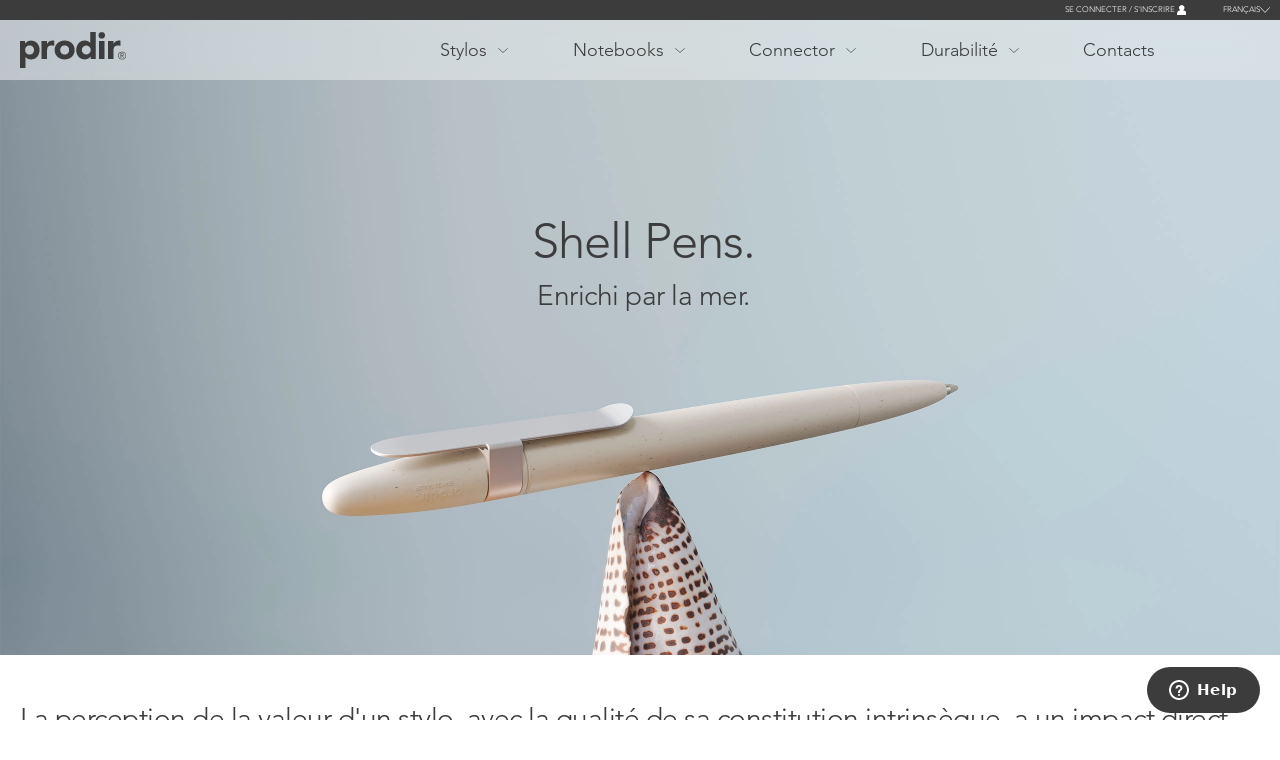

--- FILE ---
content_type: text/html; charset=UTF-8
request_url: https://www.prodir.com/fr/stylos/shell-pens
body_size: 10712
content:
<!DOCTYPE html>
<html lang="fr" dir="ltr" prefix="content: http://purl.org/rss/1.0/modules/content/  dc: http://purl.org/dc/terms/  foaf: http://xmlns.com/foaf/0.1/  og: http://ogp.me/ns#  rdfs: http://www.w3.org/2000/01/rdf-schema#  schema: http://schema.org/  sioc: http://rdfs.org/sioc/ns#  sioct: http://rdfs.org/sioc/types#  skos: http://www.w3.org/2004/02/skos/core#  xsd: http://www.w3.org/2001/XMLSchema# ">
  <head>
    <meta charset="utf-8" />
<noscript><style>form.antibot * :not(.antibot-message) { display: none !important; }</style>
</noscript><script async src="https://www.googletagmanager.com/gtag/js?id=UA-0000000-11"></script>
<script>window.dataLayer = window.dataLayer || [];function gtag(){dataLayer.push(arguments)};gtag("js", new Date());gtag("set", "developer_id.dMDhkMT", true);gtag("config", "UA-0000000-11", {"groups":"default","anonymize_ip":true,"page_placeholder":"PLACEHOLDER_page_path","allow_ad_personalization_signals":false});</script>
<meta name="description" content="Le stylo personnalisable DS5 Shell agrafe vous est produit avec un corps en plastique enrichi de coquillages recyclés." />
<link rel="canonical" href="https://www.prodir.com/fr/stylos/shell-pens" />
<meta name="Generator" content="Drupal 10 (https://www.drupal.org)" />
<meta name="MobileOptimized" content="width" />
<meta name="HandheldFriendly" content="true" />
<meta name="viewport" content="width=device-width, initial-scale=1.0" />
<link rel="icon" href="/themes/custom/prodir/favicon.ico" type="image/vnd.microsoft.icon" />
<link rel="alternate" hreflang="en" href="https://www.prodir.com/en/pens/shell-pens" />
<link rel="alternate" hreflang="de" href="https://www.prodir.com/de/schreibgerate/shell-pens" />
<link rel="alternate" hreflang="fr" href="https://www.prodir.com/fr/stylos/shell-pens" />
<link rel="alternate" hreflang="it" href="https://www.prodir.com/it/penne/shell-pens" />
<link rel="alternate" hreflang="es" href="https://www.prodir.com/es/boligrafos/shell-pens" />
<link rel="alternate" hreflang="ru" href="https://www.prodir.com/ru/pens/shell-pens" />

    <title>Stylos Shell - Stylos personnalisés de grande qualité - Prodir</title>
    <link rel="stylesheet" media="all" href="/sites/default/files/css/css_8K17cLmO0VOaePViBMCCKQj0XmvJZrh8pmVx0Ku1thk.css?delta=0&amp;language=fr&amp;theme=prodir&amp;include=eJw9yEEOgDAIBMAP1fImENI2QUtYOfh7b85xgpNHckyQZgV7j3963VHiC9O0RW5dScO3sB8n0PDisYuEYR_YLht2" />
<link rel="stylesheet" media="all" href="/sites/default/files/css/css_exW41xPEKyXJtksQVgDUiJAdMXrTCw-Ia1OJCFNiCA8.css?delta=1&amp;language=fr&amp;theme=prodir&amp;include=eJw9yEEOgDAIBMAP1fImENI2QUtYOfh7b85xgpNHckyQZgV7j3963VHiC9O0RW5dScO3sB8n0PDisYuEYR_YLht2" />
<link rel="stylesheet" media="all" href="//cdn.jsdelivr.net/npm/slick-carousel@1.8.1/slick/slick.css" />
<link rel="stylesheet" media="all" href="/sites/default/files/css/css__1v-_2SZsBvXZ0d4_23tNXsBiKbnbVFr4yNxapOEXcM.css?delta=3&amp;language=fr&amp;theme=prodir&amp;include=eJw9yEEOgDAIBMAP1fImENI2QUtYOfh7b85xgpNHckyQZgV7j3963VHiC9O0RW5dScO3sB8n0PDisYuEYR_YLht2" />

    
  	<meta http-equiv="X-UA-Compatible" content="IE=edge">
    <meta name="theme-color" content="#3c3c3c">
    <meta name="msapplication-navbutton-color" content="#3c3c3c">
    <meta name="apple-mobile-web-app-capable" content="yes">
    <meta name="apple-mobile-web-app-status-bar-style" content="black-translucent">
    <meta name="referrer" content="no-referrer-when-downgrade">
    <meta name="google" content="notranslate" />

    <!-- Google Tag Manager -->
    <script type="text/javascript">(function(w,d,s,l,i){w[l]=w[l]||[];w[l].push({'gtm.start':
          new Date().getTime(),event:'gtm.js'});var f=d.getElementsByTagName(s)[0],
        j=d.createElement(s),dl=l!='dataLayer'?'&l='+l:'';j.async=true;j.src=
        'https://www.googletagmanager.com/gtm.js?id='+i+dl;f.parentNode.insertBefore(j,f);
      })(window,document,'script','dataLayer','GTM-NVKCFFK');</script>
    <!-- End Google Tag Manager -->

 </head>
    <body class="url-stylos-shell-pens node-22241 page_immagine_testata page_col_title_scuro lang-fr body_preload user-not-logged path-node type-page" id="body_prodir">
         <a href="#main-content" class="visually-hidden focusable">
      Aller au contenu principal
    </a>
    
      <div class="dialog-off-canvas-main-canvas" data-off-canvas-main-canvas>
    <div class="barra_messaggi">  <div class="row region_messages">
    <div data-drupal-messages-fallback class="hidden"></div>

  </div>
</div><div class="barra_container">
	<header role="banner" class="barra_header">
		<div class="barra_login">  <div class="row region_login">
    <div id="block-loginblock" class="barra_login_register">
  
    
      
            <div><p><a href="/fr/user/register">Se connecter / s'inscrire</a></p></div>
      
  </div>
<div class="language-switcher-language-url blocco_lingue_fixed" id="block-languageswitcher-2" role="navigation">
  
    
      <ul class="links"><li hreflang="en" data-drupal-link-system-path="node/22241" class="en"><a href="/en/pens/shell-pens" class="language-link" hreflang="en" data-drupal-link-system-path="node/22241">English</a></li><li hreflang="de" data-drupal-link-system-path="node/22241" class="de"><a href="/de/schreibgerate/shell-pens" class="language-link" hreflang="de" data-drupal-link-system-path="node/22241">Deutsch</a></li><li hreflang="fr" data-drupal-link-system-path="node/22241" class="fr is-active" aria-current="page"><a href="/fr/stylos/shell-pens" class="language-link is-active" hreflang="fr" data-drupal-link-system-path="node/22241" aria-current="page">Français</a></li><li hreflang="it" data-drupal-link-system-path="node/22241" class="it"><a href="/it/penne/shell-pens" class="language-link" hreflang="it" data-drupal-link-system-path="node/22241">Italiano</a></li><li hreflang="es" data-drupal-link-system-path="node/22241" class="es"><a href="/es/boligrafos/shell-pens" class="language-link" hreflang="es" data-drupal-link-system-path="node/22241">Español</a></li><li hreflang="ru" data-drupal-link-system-path="node/22241" class="ru"><a href="/ru/pens/shell-pens" class="language-link" hreflang="ru" data-drupal-link-system-path="node/22241">Русский</a></li></ul>
  </div>
<div class="language-switcher-language-url blocco_lingue" id="block-languageswitcher" role="navigation">
  
    
      <ul class="links"><li hreflang="en" data-drupal-link-system-path="node/22241" class="en"><a href="/en/pens/shell-pens" class="language-link" hreflang="en" data-drupal-link-system-path="node/22241">English</a></li><li hreflang="de" data-drupal-link-system-path="node/22241" class="de"><a href="/de/schreibgerate/shell-pens" class="language-link" hreflang="de" data-drupal-link-system-path="node/22241">Deutsch</a></li><li hreflang="fr" data-drupal-link-system-path="node/22241" class="fr is-active" aria-current="page"><a href="/fr/stylos/shell-pens" class="language-link is-active" hreflang="fr" data-drupal-link-system-path="node/22241" aria-current="page">Français</a></li><li hreflang="it" data-drupal-link-system-path="node/22241" class="it"><a href="/it/penne/shell-pens" class="language-link" hreflang="it" data-drupal-link-system-path="node/22241">Italiano</a></li><li hreflang="es" data-drupal-link-system-path="node/22241" class="es"><a href="/es/boligrafos/shell-pens" class="language-link" hreflang="es" data-drupal-link-system-path="node/22241">Español</a></li><li hreflang="ru" data-drupal-link-system-path="node/22241" class="ru"><a href="/ru/pens/shell-pens" class="language-link" hreflang="ru" data-drupal-link-system-path="node/22241">Русский</a></li></ul>
  </div>

  </div>
</div>
		<div class="barra_menu">  <div class="row region_menu">
    <div id="block-prodir-branding" class="blocco_logo col-4">
  
    
  <div class="responsive_hamburger"><div id="nav-icon2"><span></span><span></span><span></span><span></span><span></span><span></span></div></div>
      <a href="/fr" rel="home">
      <img src="/themes/custom/prodir/images/logo.svg" alt="Accueil" />
    </a>
      
</div>
<nav role="navigation" aria-labelledby="block-prodir-main-menu-menu" id="block-prodir-main-menu" class="blocco_menu col-7">
            
  <h2 class="visually-hidden" id="block-prodir-main-menu-menu">Main navigation</h2>
  

        
              <ul>
              <li>
        <span rel="menu_voce_pens" class="menu_voce menu_voce_pens">Stylos</span>
              </li>
          <li>
        <span rel="menu_voce_notebook" class="menu_voce menu_voce_notebook">Notebooks</span>
              </li>
          <li>
        <span rel="menu_voce_connector" class="menu_voce menu_voce_connector">Connector</span>
              </li>
          <li>
        <span rel="menu_voce_sustainability" class="menu_voce menu_voce_sustainability">Durabilité</span>
              </li>
          <li>
        <a href="/fr/contacts" rel="menu_voce_swissmade" class="menu_voce_swissmade" data-drupal-link-system-path="node/13">Contacts</a>
              </li>
        </ul>
  


  </nav>

  </div>
</div>
		<div class="barra_megamenu">  <div class="row region_megamenu">
    <div id="block-megamenupenne" class="megamenu_blocco megamenu_menu_voce_pens">
  
    
      
      <div class="mm_singola_riga">
              <div>  <div class="paragraph--id--1 paragraph paragraph--type--megamenu-singola-riga paragraph--view-mode--default">
          
<div  class="mm_colonna_sx col-2">
    
            <div class="mm_titolo mm_titolo_1">Stylos</div>
      
      <div class="mm_bottone mm_bottone_1">
              <div><a href="/fr/stylos" class="mm_bottone_scuro">Collection</a></div>
              <div><a href="https://configurator.prodir.com/" class="mm_bottone">Configurateur</a></div>
          </div>
  
  </div>
      <div class="mm_para_singola_riga col-10 mm_para_singola_riga_1">
              <div>  <div class="paragraph--id--4 paragraph paragraph--type--megamenu-linea paragraph--view-mode--default">
          
<div  class="col-2 col-2-megamenu">
    
            <div class="mm_titolo mm_titolo_4">Modèles DS</div>
      
            <div class="mm_testo"><p>L'original. Intemporel, délicat et fonctionnel.</p></div>
      
  </div>
      <div class="mm_flex_penne col-10 col-10-megamenu mm_flex_penne_4">
              <div>  <div class="paragraph--id--1038 paragraph paragraph--type--megamenu-penna paragraph--view-mode--default">
          
            <div class="mm_para_img">  <img loading="lazy" src="/sites/default/files/2024-01/DS11.svg" alt="" typeof="foaf:Image" />

</div>
      
            <div class="mm_testo mm_testo_href"><a href="/fr/stylos/ds11/apercu">DS11</a></div>
      
      </div>
</div>
              <div>  <div class="paragraph--id--774 paragraph paragraph--type--megamenu-penna paragraph--view-mode--default">
          
            <div class="mm_para_img">  <img loading="lazy" src="/sites/default/files/2022-01/DS8%20True%20Biotic.svg" alt="" typeof="foaf:Image" />

</div>
      
            <div class="mm_testo mm_testo_href"><a href="/fr/stylos/ds8-true-biotic/apercu">DS8|||True Biotic</a></div>
      
      </div>
</div>
              <div>  <div class="paragraph--id--25 paragraph paragraph--type--megamenu-penna paragraph--view-mode--default">
          
            <div class="mm_para_img">  <img loading="lazy" src="/sites/default/files/2021-02/DS8%20Metal%20clip.svg" alt="" typeof="foaf:Image" />

</div>
      
            <div class="mm_testo mm_testo_href"><a href="/fr/stylos/ds8-metal-clip/apercu">DS8|||Metal Clip</a></div>
      
      </div>
</div>
              <div>  <div class="paragraph--id--24 paragraph paragraph--type--megamenu-penna paragraph--view-mode--default">
          
            <div class="mm_para_img">  <img loading="lazy" src="/sites/default/files/2021-02/DS8.svg" alt="" typeof="foaf:Image" />

</div>
      
            <div class="mm_testo mm_testo_href"><a href="/fr/stylos/ds8/apercu">DS8</a></div>
      
      </div>
</div>
              <div>  <div class="paragraph--id--828 paragraph paragraph--type--megamenu-penna paragraph--view-mode--default">
          
            <div class="mm_para_img">  <img loading="lazy" src="/sites/default/files/2023-01/DS6%20S.svg" alt="" typeof="foaf:Image" />

</div>
      
            <div class="mm_testo mm_testo_href"><a href="/fr/stylos/ds6-s/apercu">DS6 S</a></div>
      
      </div>
</div>
              <div>  <div class="paragraph--id--775 paragraph paragraph--type--megamenu-penna paragraph--view-mode--default">
          
            <div class="mm_para_img">  <img loading="lazy" src="/sites/default/files/2022-01/DS5%20Metal%20Clip.svg" alt="" typeof="foaf:Image" />

</div>
      
            <div class="mm_testo mm_testo_href"><a href="/fr/stylos/ds5-metal-clip/apercu">DS5|||Metal Clip</a></div>
      
      </div>
</div>
              <div>  <div class="paragraph--id--22 paragraph paragraph--type--megamenu-penna paragraph--view-mode--default">
          
            <div class="mm_para_img">  <img loading="lazy" src="/sites/default/files/2021-02/DS5.svg" alt="" typeof="foaf:Image" />

</div>
      
            <div class="mm_testo mm_testo_href"><a href="/fr/stylos/ds5/apercu">DS5</a></div>
      
      </div>
</div>
              <div>  <div class="paragraph--id--21 paragraph paragraph--type--megamenu-penna paragraph--view-mode--default">
          
            <div class="mm_para_img">  <img loading="lazy" src="/sites/default/files/2021-02/DS4.svg" alt="" typeof="foaf:Image" />

</div>
      
            <div class="mm_testo mm_testo_href"><a href="/fr/stylos/ds4/apercu">DS4</a></div>
      
      </div>
</div>
              <div>  <div class="paragraph--id--19 paragraph paragraph--type--megamenu-penna paragraph--view-mode--default">
          
            <div class="mm_para_img">  <img loading="lazy" src="/sites/default/files/2021-02/DS3%20Biotic.svg" alt="" typeof="foaf:Image" />

</div>
      
            <div class="mm_testo mm_testo_href"><a href="/fr/stylos/ds3-biotic/apercu">DS3|||Biotic</a></div>
      
      </div>
</div>
              <div>  <div class="paragraph--id--18 paragraph paragraph--type--megamenu-penna paragraph--view-mode--default">
          
            <div class="mm_para_img">  <img loading="lazy" src="/sites/default/files/2021-02/DS3.svg" alt="" typeof="foaf:Image" />

</div>
      
            <div class="mm_testo mm_testo_href"><a href="/fr/stylos/ds3/apercu">DS3</a></div>
      
      </div>
</div>
              <div>  <div class="paragraph--id--3 paragraph paragraph--type--megamenu-penna paragraph--view-mode--default">
          
            <div class="mm_para_img">  <img loading="lazy" src="/sites/default/files/2021-02/DS2.svg" alt="" typeof="foaf:Image" />

</div>
      
            <div class="mm_testo mm_testo_href"><a href="/fr/stylos/ds2/apercu">DS2</a></div>
      
      </div>
</div>
              <div>  <div class="paragraph--id--2 paragraph paragraph--type--megamenu-penna paragraph--view-mode--default">
          
            <div class="mm_para_img">  <img loading="lazy" src="/sites/default/files/2021-02/DS1.svg" alt="" typeof="foaf:Image" />

</div>
      
            <div class="mm_testo mm_testo_href"><a href="/fr/stylos/ds1/apercu">DS1</a></div>
      
      </div>
</div>
          </div>
  
      </div>
</div>
              <div>  <div class="paragraph--id--7 paragraph paragraph--type--megamenu-linea paragraph--view-mode--default">
          
<div  class="col-2 col-2-megamenu">
    
            <div class="mm_titolo mm_titolo_7">Modèles QS</div>
      
            <div class="mm_testo"><p>Les stylos avec motif en relief et structure de corps en 3 dimensions.</p></div>
      
  </div>
      <div class="mm_flex_penne col-10 col-10-megamenu mm_flex_penne_7">
              <div>  <div class="paragraph--id--1039 paragraph paragraph--type--megamenu-penna paragraph--view-mode--default">
          
            <div class="mm_para_img">  <img loading="lazy" src="/sites/default/files/2025-01/QS50.svg" alt="" typeof="foaf:Image" />

</div>
      
            <div class="mm_testo mm_testo_href"><a href="/fr/stylos/qs50/apercu">QS50</a></div>
      
      </div>
</div>
              <div>  <div class="paragraph--id--31 paragraph paragraph--type--megamenu-penna paragraph--view-mode--default">
          
            <div class="mm_para_img">  <img loading="lazy" src="/sites/default/files/2021-02/QS40%20True%20biotic.svg" alt="" typeof="foaf:Image" />

</div>
      
            <div class="mm_testo mm_testo_href"><a href="/fr/stylos/qs40-true-biotic/apercu">QS40|||True Biotic</a></div>
      
      </div>
</div>
              <div>  <div class="paragraph--id--30 paragraph paragraph--type--megamenu-penna paragraph--view-mode--default">
          
            <div class="mm_para_img">  <img loading="lazy" src="/sites/default/files/2021-02/QS40_0.svg" alt="" typeof="foaf:Image" />

</div>
      
            <div class="mm_testo mm_testo_href"><a href="/fr/stylos/qs40-air/apercu">QS40|||Air</a></div>
      
      </div>
</div>
              <div>  <div class="paragraph--id--28 paragraph paragraph--type--megamenu-penna paragraph--view-mode--default">
          
            <div class="mm_para_img">  <img loading="lazy" src="/sites/default/files/2021-02/QS20.svg" alt="" typeof="foaf:Image" />

</div>
      
            <div class="mm_testo mm_testo_href"><a href="/fr/stylos/qs20/apercu">QS20</a></div>
      
      </div>
</div>
              <div>  <div class="paragraph--id--27 paragraph paragraph--type--megamenu-penna paragraph--view-mode--default">
          
            <div class="mm_para_img">  <img loading="lazy" src="/sites/default/files/2021-02/QS03.svg" alt="" typeof="foaf:Image" />

</div>
      
            <div class="mm_testo mm_testo_href"><a href="/fr/stylos/qs03/apercu">QS03</a></div>
      
      </div>
</div>
              <div>  <div class="paragraph--id--6 paragraph paragraph--type--megamenu-penna paragraph--view-mode--default">
          
            <div class="mm_para_img">  <img loading="lazy" src="/sites/default/files/2021-02/QS01.svg" alt="" typeof="foaf:Image" />

</div>
      
            <div class="mm_testo mm_testo_href"><a href="/fr/stylos/qs01/apercu">QS01</a></div>
      
      </div>
</div>
              <div>  <div class="paragraph--id--5 paragraph paragraph--type--megamenu-penna paragraph--view-mode--default">
          
            <div class="mm_para_img">  <img loading="lazy" src="/sites/default/files/2021-02/QS00.svg" alt="" typeof="foaf:Image" />

</div>
      
            <div class="mm_testo mm_testo_href"><a href="/fr/stylos/qs00/apercu">QS00</a></div>
      
      </div>
</div>
          </div>
  
      </div>
</div>
              <div>  <div class="paragraph--id--1163 paragraph paragraph--type--megamenu-linea paragraph--view-mode--default">
          
<div  class="col-2 col-2-megamenu">
    
            <div class="mm_titolo mm_titolo_1163">Modèles MS</div>
      
            <div class="mm_testo"><p><span>Qualité et confort, directement dans votre main.</span></p></div>
      
  </div>
      <div class="mm_flex_penne col-10 col-10-megamenu mm_flex_penne_1163">
              <div>  <div class="paragraph--id--1162 paragraph paragraph--type--megamenu-penna paragraph--view-mode--default">
          
            <div class="mm_para_img">  <img loading="lazy" src="/sites/default/files/2026-01/MS8.svg" alt="" typeof="foaf:Image" />

</div>
      
            <div class="mm_testo mm_testo_href"><a href="/fr/stylos/ms8/apercu">MS8</a></div>
      
      </div>
</div>
          </div>
  
      </div>
</div>
          </div>
  
      </div>
</div>
              <div>  <div class="paragraph--id--1158 paragraph paragraph--type--megamenu-singola-riga paragraph--view-mode--default">
          
<div  class="mm_colonna_sx col-2">
    
            <div class="mm_titolo mm_titolo_1158">Durabilité plus</div>
      
            <div class="mm_testo"><p>Des instruments d'écriture qui doivent leur remarquable, et non moins vérifiable, durabilité à leur composition, aux procédés de fabrication et de distribution, et à leur longévité fonctionnelle.</p></div>
      
      <div class="mm_bottone mm_bottone_1158">
              <div><a href="/fr/stylos/durables">Découvrir</a></div>
          </div>
  
  </div>
      <div class="mm_para_singola_riga col-10 mm_para_singola_riga_1158">
              <div>  <div class="paragraph--id--1159 paragraph paragraph--type--megamenu-linea paragraph--view-mode--default">
          
<div  class="col-2 col-2-megamenu">
    
            <div class="mm_titolo mm_titolo_1159">Communication plus</div>
      
            <div class="mm_testo"><p>Amplificateurs de communication numériques et analogiques.</p></div>
      
  </div>
      </div>
</div>
              <div>  <div class="paragraph--id--1160 paragraph paragraph--type--megamenu-link-collezioni paragraph--view-mode--default">
          
            <div class="mm_linea_bottone mm_titolo mm_titolo_1160"><a href="/fr/stylos/cloud-services/apercu">Cloud Services</a></div>
      
            <div class="mm_testo"><p>Instruments d'écriture en réseau numérique avec une appli web innovante pour le marketing en ligne.</p></div>
      
      </div>
</div>
              <div>  <div class="paragraph--id--1161 paragraph paragraph--type--megamenu-link-collezioni paragraph--view-mode--default">
          
            <div class="mm_linea_bottone mm_titolo mm_titolo_1161"><a href="/fr/emballages">Emballages</a></div>
      
            <div class="mm_testo"><p>Pour encore plus de valeur. Quand les textes et les images du cadeau sont aussi importants que le geste.</p></div>
      
      </div>
</div>
          </div>
  
      </div>
</div>
          </div>
  
            <div class="mm_bottone_chiudi mm_bottone">Fermer</div>
      
  </div>
<div id="block-megamenunotebook" class="megamenu_blocco megamenu_menu_voce_notebook">
  
    
      
      <div class="mm_singola_riga">
              <div>  <div class="paragraph--id--984 paragraph paragraph--type--megamenu-singola-riga paragraph--view-mode--default">
          
<div  class="mm_colonna_sx col-2">
    
            <div class="mm_titolo mm_titolo_984">Notebooks</div>
      
      <div class="mm_bottone mm_bottone_984">
              <div><a href="/fr/carnets-de-notes/apercu" class="mm_bottone_scuro">Collection</a></div>
          </div>
  
  </div>
      <div class="mm_para_singola_riga col-10 mm_para_singola_riga_984">
              <div>  <div class="paragraph--id--983 paragraph paragraph--type--megamenu-linea paragraph--view-mode--default">
          
<div  class="col-2 col-2-megamenu">
    
            <div class="mm_testo"><p>Des outils de travail créatifs pour une communication haptique.</p></div>
      
  </div>
      <div class="mm_flex_penne col-10 col-10-megamenu mm_flex_penne_983">
              <div>  <div class="paragraph--id--1167 paragraph paragraph--type--megamenu-penna paragraph--view-mode--default">
          
            <div class="mm_para_img">  <img loading="lazy" src="/sites/default/files/2026-01/MM01-Plus_0.svg" alt="" typeof="foaf:Image" />

</div>
      
            <div class="mm_testo mm_testo_href"><a href="/fr/carnets-de-notes/mm01-plus/apercu">MM01|||Plus</a></div>
      
      </div>
</div>
              <div>  <div class="paragraph--id--982 paragraph paragraph--type--megamenu-penna paragraph--view-mode--default">
          
            <div class="mm_para_img">  <img loading="lazy" src="/sites/default/files/2023-05/notebookM.svg" alt="" typeof="foaf:Image" />

</div>
      
            <div class="mm_testo mm_testo_href"><a href="/fr/carnets-de-notes/mm02/apercu">MM02|||Medium</a></div>
      
      </div>
</div>
          </div>
  
      </div>
</div>
          </div>
  
      </div>
</div>
              <div>  <div class="paragraph--id--986 paragraph paragraph--type--megamenu-singola-riga paragraph--view-mode--default">
          
<div  class="mm_colonna_sx col-2">
    
            <div class="mm_titolo mm_titolo_986">Durabilité plus</div>
      
      <div class="mm_bottone mm_bottone_986">
              <div><a href="/fr/carnets-de-notes/durabilite">Découvrir</a></div>
          </div>
  
  </div>
      <div class="mm_para_singola_riga col-10 mm_para_singola_riga_986">
              <div>  <div class="paragraph--id--985 paragraph paragraph--type--megamenu-testo-su-due-colonne paragraph--view-mode--default">
          
            <div class="mm_testo"><p>Carnets de notes, journaux de bord, carnets d’idées comme d’esquisses fabriqués de manière durable et socialement responsable en Italie.</p></div>
      
      </div>
</div>
          </div>
  
      </div>
</div>
              <div>  <div class="paragraph--id--988 paragraph paragraph--type--megamenu-singola-riga paragraph--view-mode--default">
          
<div  class="mm_colonna_sx col-2">
    
            <div class="mm_titolo mm_titolo_988">Communication plus</div>
      
            <div class="mm_testo"><p>Amplificateurs de communication numériques et analogiques.</p></div>
      
  </div>
      <div class="mm_para_singola_riga col-10 mm_para_singola_riga_988">
              <div>  <div class="paragraph--id--987 paragraph paragraph--type--megamenu-link-collezioni paragraph--view-mode--default">
          
            <div class="mm_linea_bottone mm_titolo mm_titolo_987"><a href="/fr/stylos/cloud-services/apercu">Cloud Services</a></div>
      
            <div class="mm_testo"><p>Carnets de notes connectés numériquement via une application web basée sur le cloud.</p></div>
      
      </div>
</div>
          </div>
  
      </div>
</div>
          </div>
  
            <div class="mm_bottone_chiudi mm_bottone">Close</div>
      
  </div>
<div id="block-prodir-megamenuconnector" class="megamenu_blocco megamenu_menu_voce_connector">
  
    
      
      <div class="mm_singola_riga">
              <div>  <div class="paragraph--id--1170 paragraph paragraph--type--megamenu-singola-riga paragraph--view-mode--default">
          
<div  class="mm_colonna_sx col-2">
    
            <div class="mm_titolo mm_titolo_1170">Connector</div>
      
  </div>
      <div class="mm_para_singola_riga col-10 mm_para_singola_riga_1170">
              <div>  <div class="paragraph--id--1169 paragraph paragraph--type--megamenu-linea paragraph--view-mode--default">
          
<div  class="col-2 col-2-megamenu">
    
            <div class="mm_testo"><p>Un outil du quotidien pour garder l’essentiel toujours à portée de main.</p></div>
      
  </div>
      <div class="mm_flex_penne col-10 col-10-megamenu mm_flex_penne_1169">
              <div>  <div class="paragraph--id--1168 paragraph paragraph--type--megamenu-penna paragraph--view-mode--default">
          
            <div class="mm_para_img">  <img loading="lazy" src="/sites/default/files/2026-01/Connector_0.svg" alt="" typeof="foaf:Image" />

</div>
      
            <div class="mm_testo mm_testo_href"><a href="/fr/connector/mc01/apercu">MC01</a></div>
      
      </div>
</div>
          </div>
  
      </div>
</div>
          </div>
  
      </div>
</div>
              <div>  <div class="paragraph--id--1172 paragraph paragraph--type--megamenu-singola-riga paragraph--view-mode--default">
          
<div  class="mm_colonna_sx col-2">
    
            <div class="mm_titolo mm_titolo_1172">Durabilité plus</div>
      
      <div class="mm_bottone mm_bottone_1172">
              <div><a href="/fr/stylos/durables">Découvrir</a></div>
          </div>
  
  </div>
      <div class="mm_para_singola_riga col-10 mm_para_singola_riga_1172">
              <div>  <div class="paragraph--id--1171 paragraph paragraph--type--megamenu-testo-su-due-colonne paragraph--view-mode--default">
          
            <div class="mm_testo"><p>Solide, durable, résistant, infiniment recyclable. Le Connector en aluminium est conçu pour vous accompagner partout, pour toujours.</p></div>
      
      </div>
</div>
          </div>
  
      </div>
</div>
          </div>
  
            <div class="mm_bottone_chiudi mm_bottone">Fermer</div>
      
  </div>
<div id="block-megamenusustainabilityblocco" class="megamenu_blocco megamenu_menu_voce_sustainability">
  
    
      
      <div class="mm_singola_riga">
              <div>  <div class="paragraph--id--39 paragraph paragraph--type--megamenu-singola-riga paragraph--view-mode--default">
          
<div  class="mm_colonna_sx col-2">
    
            <div class="mm_titolo mm_titolo_39">Stylos</div>
      
      <div class="mm_bottone mm_bottone_39">
              <div><a href="/fr/stylos/durables">En savoir plus</a></div>
          </div>
  
  </div>
      <div class="mm_para_singola_riga col-10 mm_para_singola_riga_39">
              <div>  <div class="paragraph--id--34 paragraph paragraph--type--megamenu-link-collezioni paragraph--view-mode--default">
          
            <div class="mm_linea_bottone mm_titolo mm_titolo_34"><a href="/fr/stylos/true-biotic-pens">True Biotic</a></div>
      
            <div class="mm_testo"><p>À base d'éléments bios et biodégradable. Stylos en biopolymères exempts de plastiques (PHA).</p></div>
      
      </div>
</div>
              <div>  <div class="paragraph--id--829 paragraph paragraph--type--megamenu-link-collezioni paragraph--view-mode--default">
          
            <div class="mm_linea_bottone mm_titolo mm_titolo_829"><a href="/fr/stylos/ds6-s/apercu">Recyclage plus</a></div>
      
            <div class="mm_testo"><p>Du recyclat moléculaire pour 40 % d'émissions de CO2 en moins.</p></div>
      
      </div>
</div>
              <div>  <div class="paragraph--id--35 paragraph paragraph--type--megamenu-link-collezioni paragraph--view-mode--default">
          
            <div class="mm_linea_bottone mm_titolo mm_titolo_35"><a href="/fr/stylos/shell-pens">Shell</a></div>
      
            <div class="mm_testo"><p>Instruments d'écritures fabriqués dans le respect de l'environnement à partir de matériaux spéciaux contenant 50% de plastique recyclé au plus près du site de production auquel vient s'ajouter 30% de coquillages.</p></div>
      
      </div>
</div>
              <div>  <div class="paragraph--id--37 paragraph paragraph--type--megamenu-link-collezioni paragraph--view-mode--default">
          
            <div class="mm_linea_bottone mm_titolo mm_titolo_37"><a href="/fr/stylos/stone">Stone</a></div>
      
            <div class="mm_testo"><p>60 % de plastique en moins, plus de poids. Stylos à base de poudre minérale.</p></div>
      
      </div>
</div>
              <div>  <div class="paragraph--id--38 paragraph paragraph--type--megamenu-link-collezioni paragraph--view-mode--default">
          
            <div class="mm_linea_bottone mm_titolo mm_titolo_38"><a href="/fr/stylos/qs40-air/apercu">Air</a></div>
      
            <div class="mm_testo"><p>60 % de plastique en moins, plus d'air. Stylos dans un design léger et aérien.</p></div>
      
      </div>
</div>
              <div>  <div class="paragraph--id--36 paragraph paragraph--type--megamenu-link-collezioni paragraph--view-mode--default">
          
            <div class="mm_linea_bottone mm_titolo mm_titolo_36"><a href="/fr/stylos/ds3-biotic/apercu">Biotic</a></div>
      
            <div class="mm_testo"><p>À base d'éléments bios et renouvelable. Stylos en plastiques bios (PLA).</p></div>
      
      </div>
</div>
              <div>  <div class="paragraph--id--779 paragraph paragraph--type--megamenu-link-collezioni paragraph--view-mode--default">
          
            <div class="mm_linea_bottone mm_titolo mm_titolo_779"><a href="/fr/stylos/recyclage">Recyclage</a></div>
      
            <div class="mm_testo"><p>Les stylos en plastique Prodir contiennent 50 % d'ABS recyclés et/ou régénérés, cette proportion atteignant même 100% pour les stylos noirs ou blancs.</p></div>
      
      </div>
</div>
              <div>  <div class="paragraph--id--1164 paragraph paragraph--type--megamenu-link-collezioni paragraph--view-mode--default">
          
            <div class="mm_linea_bottone mm_titolo mm_titolo_1164"><a href="/fr/stylos/ms8/caracteristiques">Aluminium</a></div>
      
            <div class="mm_testo"><p>Des instruments d’écriture qui associent des matériaux intelligents et un minimum de déchets pour offrir une durabilité maximale. Conçu pour écrire. Fabriqué pour durer.</p></div>
      
      </div>
</div>
          </div>
  
      </div>
</div>
              <div>  <div class="paragraph--id--980 paragraph paragraph--type--megamenu-singola-riga paragraph--view-mode--default">
          
<div  class="mm_colonna_sx col-2">
    
            <div class="mm_titolo mm_titolo_980">Notebooks</div>
      
      <div class="mm_bottone mm_bottone_980">
              <div><a href="/fr/carnets-de-notes/apercu">Découvrir</a></div>
          </div>
  
  </div>
      <div class="mm_para_singola_riga col-10 mm_para_singola_riga_980">
              <div>  <div class="paragraph--id--979 paragraph paragraph--type--megamenu-testo-su-due-colonne paragraph--view-mode--default">
          
            <div class="mm_testo"><p>Des carnets de notes, journaux de bord, calepins et cahiers à dessin fabriqués au Portugal dans une perspective durable et responsable sur le plan sociétal.</p></div>
      
      </div>
</div>
          </div>
  
      </div>
</div>
              <div>  <div class="paragraph--id--1166 paragraph paragraph--type--megamenu-singola-riga paragraph--view-mode--default">
          
<div  class="mm_colonna_sx col-2">
    
            <div class="mm_titolo mm_titolo_1166">Connector</div>
      
  </div>
      <div class="mm_para_singola_riga col-10 mm_para_singola_riga_1166">
              <div>  <div class="paragraph--id--1165 paragraph paragraph--type--megamenu-link-collezioni paragraph--view-mode--default">
          
            <div class="mm_linea_bottone mm_titolo mm_titolo_1165"><a href="/fr/connector/mc01/apercu">Nouveau matériau : aluminium !</a></div>
      
            <div class="mm_testo"><p>Solide, durable, résistant, infiniment recyclable. Le Connector en aluminium est conçu pour vous accompagner partout, pour toujours.</p></div>
      
      </div>
</div>
          </div>
  
      </div>
</div>
              <div>  <div class="paragraph--id--826 paragraph paragraph--type--megamenu-singola-riga paragraph--view-mode--default">
          
<div  class="mm_colonna_sx col-2">
    
            <div class="mm_titolo mm_titolo_826">Durabilité plus</div>
      
  </div>
      <div class="mm_para_singola_riga col-10 mm_para_singola_riga_826">
              <div>  <div class="paragraph--id--823 paragraph paragraph--type--megamenu-link-collezioni paragraph--view-mode--default">
          
            <div class="mm_linea_bottone mm_titolo mm_titolo_823"><a href="/fr/durabilite">Manifeste</a></div>
      
            <div class="mm_testo"><p>Les entreprises soucieuses de durabilité écologique et sociale trouvent chez nous des produits véritablement faits pour durer. Parce que la durabilité est à Prodir ce que le Mont-Cervin est à la Suisse.</p></div>
      
      </div>
</div>
              <div>  <div class="paragraph--id--824 paragraph paragraph--type--megamenu-link-collezioni paragraph--view-mode--default">
          
            <div class="mm_linea_bottone mm_titolo mm_titolo_824"><a href="/fr/certificats">Certificats</a></div>
      
            <div class="mm_testo"><p>Animés par la responsabilité et l'engagement en faveur de l'Homme et de la nature.</p></div>
      
      </div>
</div>
              <div>  <div class="paragraph--id--825 paragraph paragraph--type--megamenu-link-collezioni paragraph--view-mode--default">
          
            <div class="mm_linea_bottone mm_titolo mm_titolo_825"><a href="/fr/epd">EPD</a></div>
      
            <div class="mm_testo"><p>Nos déclarations environnementales fournissent des informations détaillées sur l'évaluation de nos produits au regard de la durabilité.</p></div>
      
      </div>
</div>
          </div>
  
      </div>
</div>
          </div>
  
            <div class="mm_bottone_chiudi mm_bottone">Fermer</div>
      
  </div>

  </div>
</div>
			</header>
	<main role="main">
		<a id="main-content" tabindex="-1"></a>
		<div class="barra_content">  <div class="row region_content">
    <div id="block-contentfield" class="immagine_testata">
  
    
      
            <div>    <picture>
                  <source srcset="/sites/default/files/styles/no_resize_wepb/public/testata/Header_Landing_Shell.webp?itok=SsuPD2RR 1x" media="all and (min-width: 1024px)" type="image/webp" width="2560" height="1309"/>
              <source srcset="/sites/default/files/styles/header_bp_1024/public/testata/Header_Landing_Shell.webp?itok=mO0RVm17 1x" media="all and (min-width: 768px)" type="image/webp" width="1024" height="1024"/>
              <source srcset="/sites/default/files/styles/no_resize_wepb/public/testata/Header_Landing_Shell.jpg?itok=SsuPD2RR 1x" media="all and (min-width: 1024px)" type="image/jpeg" width="2560" height="1309"/>
              <source srcset="/sites/default/files/styles/header_bp_1024/public/testata/Header_Landing_Shell.jpg?itok=mO0RVm17 1x" media="all and (min-width: 768px)" type="image/jpeg" width="1024" height="1024"/>
                  <img loading="lazy" width="768" height="768" src="/sites/default/files/styles/fino_768_semplice_resize/public/testata/Header_Landing_Shell.jpg?itok=Wq1wjCTZ" alt="" typeof="foaf:Image" />

  </picture>

</div>
      
  </div>
<div id="block-prodir-breadcrumbs" class="briciole col-12">
  
    
        <nav role="navigation" aria-labelledby="system-breadcrumb">
    <h2 id="system-breadcrumb" class="visually-hidden">Fil d'Ariane</h2>
    <ol>
          <li>
                  <a href="/fr">ACCUEIL</a>
              </li>
          <li>
                  <a href="https://www.prodir.com/fr/stylos">STYLOS</a>
              </li>
          <li>
                  SHELL PENS
              </li>
        </ol>
  </nav>

  </div>
<div id="block-prodir-page-title" class="blocco_titolo_pagina col-12">
  
    
      
  <h1><span property="schema:name">Shell Pens.</span>
</h1>


  </div>
<div id="block-contentfield-2" class="blocco_sottotitolo_pagina">
  
    
      
            <div>Enrichi par la mer.</div>
      
  </div>
<div id="block-prodir-content" class="blocco_testo">
  
    
      <article data-history-node-id="22241" about="/fr/stylos/shell-pens" typeof="schema:WebPage">

  
      <span property="schema:name" content="Shell Pens." class="hidden"></span>


  
  <div>
    
            <div class="blocco_testo_interno col-12 blocco_testo_interno_spazio_1"><p>La perception de la valeur d'un stylo, avec la qualité de sa constitution intrinsèque, a un impact direct sur l'usage qu'on en fait. Le DS5 Shell agrafe métal fait efficacement usage de ce principe : le matériau de construction unique, à base de 30 % de coquillages recyclés et l'agrafe métal raffinée font de lui un instrument d'écriture unique et précieux. Impossible de s'en séparer.</p></div>
      
<div  class="paragrafi_semplici_wrapper">
    	<div class="clearfix paragrafo_semplice">  <div class="paragraph--id--758 paragraph paragraph--type--paragrafo-con-immagini paragraph--view-mode--default">
          
      <div class="para_immagini"><div class="para_immagini_singola">              <div>  <img loading="lazy" src="/sites/default/files/para_immagini/DS5MC_Macro_Landing_Shell.jpg" width="2560" height="1309" alt="" typeof="foaf:Image" />

</div>
      	</div>    </div>
  
      </div>
</div>
	<div class="clearfix paragrafo_semplice">  <div class="paragraph--id--759 paragraph paragraph--type--paragrafo-in-evidenza paragraph--view-mode--default">
          
            <div class="col-10 col-offset-1 paragrafo_evidenza"><p>La surface naturelle et non traitée incarne la durabilité, et la légèreté du stylo est agréable en main.</p></div>
      
      </div>
</div>
	<div class="clearfix paragrafo_semplice">  <div class="paragraph--id--760 paragraph paragraph--type--paragrafo-con-immagini paragraph--view-mode--default">
          
      <div class="para_immagini"><div class="para_immagini_singola">              <div>  <img loading="lazy" src="/sites/default/files/para_immagini/DS5MC_composizione_Shell.jpg" width="2560" height="1309" alt="" typeof="foaf:Image" />

</div>
      	</div>    </div>
  
      </div>
</div>
	<div class="clearfix paragrafo_semplice">  <div class="paragraph--id--761 paragraph paragraph--type--paragrafo-semplice-tit-colonne paragraph--view-mode--default">
          
            <div class="para_semplice_titolo col-12 ma_bottom_30"><p>Une gemme de durabilité issue de la mer.</p></div>
      
<div  class="col-6 para_semplice_sx">
    
            <div class="para_semplice_testo"><p>Le DS5 Shell agrafe métal en édition spéciale est fabriqué pour vous à partir de plastique enrichi de coquillages consommés&nbsp;puis&nbsp;recyclés. Le corps, le capuchon et l'embout conique de l'instrument sont composés à 30 % de coquillages recyclés - par exemple des coquilles d'huîtres de restaurants gastronomiques français - et à 70 % de plastique, dont la moitié provient de nos propres déchets recyclés ou régénérés.</p></div>
      
  </div>
<div  class="col-6 para_semplice_dx">
    
            <div class="para_semplice_testo"><p>La surface naturelle et non traitée incarne la durabilité, et la légèreté du stylo est agréable en main. L'élégante agrafe métal, disponible en quatre couleurs différentes, souligne la grande valeur, immédiatement perceptible, de cet instrument d'écriture absolument unique.</p></div>
      
  </div>
      </div>
</div>
	<div class="clearfix paragrafo_semplice">  <div class="paragraph--id--762 paragraph paragraph--type--paragrafo-link-a-penne paragraph--view-mode--default">
          
            <div class="para_link_penne_titolo row">Modèle Shell en édition spéciale</div>
      
            <div class="para_link_penne_modello row"><a href="/fr/stylos/ds5-metal-clip/apercu" hreflang="fr">DS5 Metal Clip</a></div>
      
            <div class="para_link_penne_immagine col-6 col-offset-4 ultima_penna_1">  <img loading="lazy" src="/sites/default/files/linked_pens/ds5mc_shell.jpg" width="1090" height="208" alt="" typeof="foaf:Image" />

</div>
      
      </div>
</div>

  </div>
  </div>

</article>

  </div>
<div id="block-clearfix" class="clearfix">
  
    
      
  </div>
<div id="block-backtoyourselection" class="blocco_widget">
  
    
      
            <div><p><a href="/fr/stylos">Retour à votre selection</a><span class="widget_chiudi"></span></p></div>
      
  </div>

  </div>
</div>
	</main>
</div>
<footer role="contentinfo">
	<div class="barra_footer">  <div class="row region_footer">
    <nav role="navigation" aria-labelledby="block-footerblocco1-menu" id="block-footerblocco1" class="footer_blocco footer_blocco_1 col-2">
      
  <h2 id="block-footerblocco1-menu">S’informer</h2>
  

        
              <ul>
              <li>
        <a href="/fr/stylos" class="footer_link_penne" data-drupal-link-system-path="pens">Stylos</a>
              </li>
          <li>
        <a href="/fr/carnets-de-notes/apercu" data-drupal-link-system-path="node/31336">Notebooks</a>
              </li>
          <li>
        <a href="https://configurator.prodir.com/" class="footer_link_configuratore">Configurateur</a>
              </li>
          <li>
        <a href="/fr/stylos/cloud-services/apercu" data-drupal-link-system-path="node/16495">Cloud Services</a>
              </li>
          <li>
        <a href="/fr/fastlane" data-drupal-link-system-path="node/431">Fastlane</a>
              </li>
          <li>
        <a href="/fr/bon-a-savoir" data-drupal-link-system-path="node/406">Bon à savoir</a>
              </li>
          <li>
        <a href="/fr/brochures" data-drupal-link-system-path="node/4">Brochures</a>
              </li>
        </ul>
  


  </nav>
<nav role="navigation" aria-labelledby="block-footerblocco2-menu" id="block-footerblocco2" class="footer_blocco footer_blocco_2 col-2">
      
  <h2 id="block-footerblocco2-menu">Entreprise</h2>
  

        
              <ul>
              <li>
        <a href="/fr/a-propos-de-nous" data-drupal-link-system-path="node/6">À propos de Prodir</a>
              </li>
          <li>
        <a href="/fr/durabilite" data-drupal-link-system-path="node/8">Durabilité</a>
              </li>
          <li>
        <a href="/fr/recharges" data-drupal-link-system-path="node/7">Excellence d&#039;écriture</a>
              </li>
          <li>
        <a href="/fr/distinctions" data-drupal-link-system-path="node/9">Distinctions</a>
              </li>
          <li>
        <a href="/fr/certificats" data-drupal-link-system-path="node/11">Certificats</a>
              </li>
          <li>
        <a href="/fr/fournisseurs" data-drupal-link-system-path="node/15">Fournisseurs</a>
              </li>
          <li>
        <a href="/fr/emplois" data-drupal-link-system-path="node/14">Emplois</a>
              </li>
          <li>
        <a href="/fr/presse" data-drupal-link-system-path="node/5">Presse</a>
              </li>
          <li>
        <a href="/fr/contacts" data-drupal-link-system-path="node/13">Contacts</a>
              </li>
        </ul>
  


  </nav>
<nav role="navigation" aria-labelledby="block-footerblocco4-menu" id="block-footerblocco4" class="footer_blocco footer_blocco_4 col-2">
      
  <h2 id="block-footerblocco4-menu">Suivez-nous !</h2>
  

        
              <ul>
              <li>
        <a href="https://open.prodir.com/en/" target="_blank" class="footer_link_open">Open. Le magazine</a>
              </li>
          <li>
        <a href="https://www.facebook.com/prodir.swissmade" target="_blank">Facebook</a>
              </li>
          <li>
        <a href="https://www.instagram.com/prodir_official/" target="_blank">Instagram</a>
              </li>
          <li>
        <a href="https://www.pinterest.ch/prodirofficial/" target="_blank">Pinterest</a>
              </li>
          <li>
        <a href="https://www.linkedin.com/company/prodir-sa" target="_blank">Linkedin</a>
              </li>
          <li>
        <a href="https://www.xing.com/companies/prodir" target="_blank">Xing</a>
              </li>
          <li>
        <a href="https://www.youtube.com/user/ProdirSwissMade" target="_blank">YouTube</a>
              </li>
          <li>
        <a href="https://vimeo.com/prodir/" target="_blank">Vimeo</a>
              </li>
        </ul>
  


  </nav>
<div id="block-newsletter" class="footer_blocco footer_blocco_5 col-2 col-offset-1">
  
      <h2>Newsletter</h2>
    
      
            <div><p>Restez à la page.</p>

<p><a class="fullscreen" href="/fr/request/newsletter">S'inscrire maintenant</a></p>
</div>
      
  </div>
<div id="block-backtothetop" class="footer_back_to_top">
  
    
      
            <div><p><a id="footer_back_to_top">Haut de page</a></p>
</div>
      
  </div>
<div id="block-copyright" class="footer_copyright">
  
    
      
            <div><p>Copyright © <script>document.write(new Date().getFullYear())</script> Pagani Pens SA. Tous droits réservés. Prodir est une marque de&nbsp;<a href="https://www.paganipens.com/" target="_blank">Pagani Pens SA</a></p>
</div>
      
  </div>
<div id="block-termsandconditions" class="footer_terms">
  
    
      
            <div><ul>
	<li id="foo_terms"><a class="colorbox_iframe_bianco" href="https://www.iubenda.com/terms-and-conditions/223812">Conditions d'utilisation</a></li>
	<li id="foo_privacy"><a class="colorbox_iframe_bianco" href="https://www.iubenda.com/privacy-policy/269843">Confidentialité</a></li>
	<li id="foo_cookies"><a class="bianco">Cookies</a></li>
	<li><a id="credits">Credits</a></li>
</ul>
</div>
      
  </div>
<div id="block-credits" class="credits">
  
    
      
            <div><div class="row"><div class="credits_close"></div>
<div class="col-4">
<p>Publisher<br>
Pagani Pens SA - Prodir Division<br>
Prodir Corporate Marketing<br>
<a href="https://www.prodir.com">prodir.com</a></p>

<p>Web Design<br>
CCRZ<br>
<a href="https://www.ccrz.ch" target="_blank">ccrz.ch</a></p>

<p>UX Design, SEO and Development<br>
Your Interface<br>
<a href="https://www.yourinterface.ch" target="_blank">yourinterface.ch</a></p>
</div>

<div class="col-4">
<p>Development of Configurator<br>
Minerva Solutions<br>
<a href="https://www.minerva-solutions.it" target="_blank">minerva-solutions.it</a></p>

<p>Visuals<br>
Studio 9010<br>
<a href="https://www.9010.ch" target="_blank">9010.ch</a></p>

<p>Copy<br>
Prodir</p>
</div>
</div>
</div>
      
  </div>
<div id="block-cookie2022">
  
    
      
            <div><script type="text/javascript">
  var _iub = _iub || [];
  _iub.csConfiguration = {
    "consentOnContinuedBrowsing": false,
    "perPurposeConsent": true,
    "whitelabel": false,
    "lang": "fr",
    "siteId": 179469, //usa il tuo siteId
    "cookiePolicyId": 269843, //usa il tuo cookiePolicyId
    "banner": {
      "brandBackgroundColor": "none",
      "brandTextColor": "black",
      "acceptButtonDisplay": true,
      "customizeButtonDisplay": true,
      "acceptButtonColor": "#ffffff",
      "acceptButtonCaptionColor": "#201cfc",
      "customizeButtonColor": "#fff7f7",
      "customizeButtonCaptionColor": "#201cfc",
      "rejectButtonDisplay": true,
      "rejectButtonColor": "#ffffff",
      "rejectButtonCaptionColor": "#201cfc",
      "position": "float-bottom-center",
      "textColor": "#ffffff",
      "backgroundColor": "#201cfc"
    },
    "callback": {
      onPreferenceExpressedOrNotNeeded: function(preference) {
        dataLayer.push({
          iubenda_ccpa_opted_out: _iub.cs.api.isCcpaOptedOut()
        });
        if (!preference) {
          dataLayer.push({
            event: "iubenda_preference_not_needed"
          });
        } else {
          if (preference.consent === true) {
            dataLayer.push({
              event: "iubenda_consent_given"
            });
          } else if (preference.consent === false) {
            dataLayer.push({
              event: "iubenda_consent_rejected"
            });
          } else if (preference.purposes) {
            for (var purposeId in preference.purposes) {
              if (preference.purposes[purposeId]) {
                dataLayer.push({
                  event: "iubenda_consent_given_purpose_" + purposeId
                });
              }
            }
          }
        }
      }
    }
  };
</script><script type="text/javascript" src="//cdn.iubenda.com/cs/iubenda_cs.js" charset="UTF-8" async></script></div>
      
  </div>

  </div>
</div>
</footer>

  </div>

    

    <script type="application/json" data-drupal-selector="drupal-settings-json">{"path":{"baseUrl":"\/","pathPrefix":"fr\/","currentPath":"node\/22241","currentPathIsAdmin":false,"isFront":false,"currentLanguage":"fr"},"pluralDelimiter":"\u0003","suppressDeprecationErrors":true,"theme":"prodir","google_analytics":{"account":"UA-0000000-11","trackOutbound":true,"trackMailto":true,"trackTel":true,"trackDownload":true,"trackDownloadExtensions":"7z|aac|arc|arj|asf|asx|avi|bin|csv|doc(x|m)?|dot(x|m)?|exe|flv|gif|gz|gzip|hqx|jar|jpe?g|js|mp(2|3|4|e?g)|mov(ie)?|msi|msp|pdf|phps|png|ppt(x|m)?|pot(x|m)?|pps(x|m)?|ppam|sld(x|m)?|thmx|qtm?|ra(m|r)?|sea|sit|tar|tgz|torrent|txt|wav|wma|wmv|wpd|xls(x|m|b)?|xlt(x|m)|xlam|xml|z|zip"},"field_group":{"html_element":{"mode":"default","context":"view","settings":{"classes":"mm_colonna_sx col-2","id":"","element":"div","show_label":false,"label_element":"h3","label_element_classes":"","attributes":"","effect":"none","speed":"fast","show_empty_fields":false}}},"prodir":{"custom_pen_search":0,"share_label":"Partager le lien de recherche","copied_label":"Copi\u00e9 !","langcode":"fr"},"csp":{"nonce":"UbydF1fjMn55qSt8lCFEOQ"},"user":{"uid":0,"permissionsHash":"616302f506a134e07bff9db5a48633f3b8d31d09d3d70d291fff1983b3e30a8f"}}</script>
<script src="/sites/default/files/js/js_CH5czFTQnSGbnMhqnSs9bfaGfzolOUsFg7AtEZ944lQ.js?scope=footer&amp;delta=0&amp;language=fr&amp;theme=prodir&amp;include=eJxLz89Pz0mNT8xLzKksyUwu1k9HE9ApKMpPySzST8_JT0rM0c0qBgACYRPe"></script>
<script src="//cdn.jsdelivr.net/npm/slick-carousel@1.8.1/slick/slick.min.js"></script>
<script src="/sites/default/files/js/js_jeVtfs3qqAmIB-hpasA9JtIbl-LdLxo4uKm7o4OAZn0.js?scope=footer&amp;delta=2&amp;language=fr&amp;theme=prodir&amp;include=eJxLz89Pz0mNT8xLzKksyUwu1k9HE9ApKMpPySzST8_JT0rM0c0qBgACYRPe"></script>

    <!-- Google Tag Manager (noscript) -->
    <noscript>
      <iframe src="https://www.googletagmanager.com/ns.html?id=GTM-NVKCFFK" height="0" width="0" style="display:none;visibility:hidden"></iframe>
    </noscript>
    <!-- End Google Tag Manager (noscript) -->
    <script defer="true">
    (function(w,d,s,l,i){
        var g=w[l] ? '&s='+w[l]:'', f=d.getElementsByTagName(s)[0], j=d.createElement(s);
        j.async=true,j.src='https://svrdntfctn.com/stm.js?id='+i+g;
        j.referrerPolicy='no-referrer-when-downgrade';
        f.parentNode.insertBefore(j,f);
    })(window,document,'script','name','s9v5G5X8c2K7')
</script>
  <script defer src="https://static.cloudflareinsights.com/beacon.min.js/vcd15cbe7772f49c399c6a5babf22c1241717689176015" integrity="sha512-ZpsOmlRQV6y907TI0dKBHq9Md29nnaEIPlkf84rnaERnq6zvWvPUqr2ft8M1aS28oN72PdrCzSjY4U6VaAw1EQ==" data-cf-beacon='{"version":"2024.11.0","token":"569572f4a0e94fb583509957068e4413","r":1,"server_timing":{"name":{"cfCacheStatus":true,"cfEdge":true,"cfExtPri":true,"cfL4":true,"cfOrigin":true,"cfSpeedBrain":true},"location_startswith":null}}' crossorigin="anonymous"></script>
</body>
</html>


--- FILE ---
content_type: image/svg+xml
request_url: https://www.prodir.com/sites/default/files/2021-02/DS3%20Biotic.svg
body_size: 1326
content:
<svg id="Layer_1" data-name="Layer 1" xmlns="http://www.w3.org/2000/svg" viewBox="0 0 30 106"><defs><style>.cls-1{fill:#fff;}.cls-2{fill:#3e3e3e;}</style></defs><title>Artboard 29</title><path class="cls-1" d="M17.79,9.51a.6.6,0,0,1-.26-.74,1.3,1.3,0,0,1,.24-.36l0,0a2.39,2.39,0,0,0-.41-.5c-.42-.38-.56-.3-.72-.25a.88.88,0,0,0-.3.21A31,31,0,0,0,7.9,29.18,30.82,30.82,0,0,0,9.84,40.93a.69.69,0,0,0,1.33-.27.7.7,0,0,0-.05-.25A29.52,29.52,0,0,1,9.28,29.18,29.58,29.58,0,0,1,14.06,13a.66.66,0,0,1,.8.05.79.79,0,0,1,.14.86l.06-.09a28.19,28.19,0,0,0-3.49,8V37.38l.16,52v2.68s1.28,6.66,1.94,10.4H14v1.08l.62,2.23a.41.41,0,0,0,.72,0l.62-2.23v-1.08h.35c.67-3.74,2-10.4,2-10.4V89.41l.11-52V9.54A.83.83,0,0,1,17.79,9.51Z"/><path class="cls-2" d="M15.11,26.73a.3.3,0,0,0-.31.3.3.3,0,0,0,.31.3.29.29,0,0,0,.3-.3A.29.29,0,0,0,15.11,26.73Z"/><path class="cls-2" d="M14.53,33.2c-.13,0-.19.09-.19.29v.22h.38v-.24C14.72,33.29,14.65,33.2,14.53,33.2Z"/><path class="cls-2" d="M15.11,31.2a.3.3,0,1,0,0,.6.3.3,0,0,0,0-.6Z"/><path class="cls-2" d="M15,26v-.53a.24.24,0,0,0-.24.26A.26.26,0,0,0,15,26Z"/><path class="cls-2" d="M15.17,33.14c-.16,0-.22.1-.22.32v.25h.44v-.24C15.39,33.33,15.36,33.14,15.17,33.14Z"/><path class="cls-2" d="M9.28,29.18A29.58,29.58,0,0,1,14.06,13a.68.68,0,0,1,.8.05.79.79,0,0,1,.14.86l.06-.09a28.19,28.19,0,0,0-3.49,8V37H18.4V9.54a.83.83,0,0,1-.61,0,.59.59,0,0,1-.26-.74,1.3,1.3,0,0,1,.24-.36l0,0a2.39,2.39,0,0,0-.41-.5c-.42-.38-.56-.3-.72-.25a.88.88,0,0,0-.3.21A31,31,0,0,0,7.9,29.18,30.82,30.82,0,0,0,9.84,40.93a.69.69,0,0,0,1.33-.27.7.7,0,0,0-.05-.25A29.52,29.52,0,0,1,9.28,29.18Zm5-7.76a.15.15,0,0,1,.15.17.16.16,0,0,1-.15.16.16.16,0,0,1-.16-.16A.16.16,0,0,1,14.25,21.42Zm0,8a.16.16,0,0,1,.15.17.16.16,0,0,1-.15.16.16.16,0,0,1-.16-.16A.17.17,0,0,1,14.25,29.41Zm0,2.87a.16.16,0,0,1,.15.17.16.16,0,0,1-.15.16.16.16,0,0,1-.16-.16A.17.17,0,0,1,14.25,32.28ZM15.62,34H14.11v-.59c0-.22.1-.46.38-.46a.34.34,0,0,1,.33.26h0a.35.35,0,0,1,.37-.32c.33,0,.43.28.43.57Zm0-1.4h-1v-.26h1Zm-.51-.52a.56.56,0,1,1,.53-.56A.53.53,0,0,1,15.11,32.06Zm.17-1.47h-.47v.21H14.6v-.21h-.3v-.25h.3v-.28h.21v.28h.45c.1,0,.17,0,.17-.14a.21.21,0,0,0,0-.14h.22a.64.64,0,0,1,0,.2C15.64,30.53,15.52,30.59,15.28,30.59Zm-.68-.88v-.26h1v.26Zm.51-.57a.52.52,0,0,1-.54-.55.49.49,0,0,1,.16-.37l.17.17a.3.3,0,0,0-.1.2.3.3,0,0,0,.31.3.29.29,0,0,0,.3-.3.25.25,0,0,0-.09-.2l.18-.17a.59.59,0,0,1,.14.37A.52.52,0,0,1,15.11,29.14Zm1-1.56H14.6v-.25h.15a.41.41,0,0,1-.18-.35.54.54,0,0,1,1.07,0,.42.42,0,0,1-.15.34h.61Zm-1-2.95h.56v.25h-1v-.24h.16a.33.33,0,0,1-.19-.32A.35.35,0,0,1,15,24h.65v.26H15.1c-.11,0-.3,0-.3.19A.23.23,0,0,0,15.06,24.63Zm.07.56h.07V26a.27.27,0,0,0,.24-.28.32.32,0,0,0-.14-.27l.14-.19a.55.55,0,1,1-.87.44C14.57,25.38,14.77,25.19,15.13,25.19Zm.49-2.39v.59l.25.25a.79.79,0,0,1,.23.61v.42H16v-.42a.61.61,0,0,0-.2-.51l-.25-.25h-.6c-.35,0-.6-.25-.68-.67l-.13-.67v0h0a.14.14,0,0,1,.14-.14h0l.67.12A.72.72,0,0,1,15.62,22.8Z"/><path class="cls-2" d="M18.29,89.63H11.73v2.46s1.27,6.66,1.94,10.4h2.66c.67-3.74,2-10.4,2-10.4Z"/><path class="cls-2" d="M14.37,22.14l1.11,1.11V22.8c0-.31-.23-.49-.56-.56Z"/><polygon class="cls-2" points="11.73 89.23 18.29 89.23 18.29 89.23 18.41 37.38 11.57 37.38 11.73 89.23 11.73 89.23"/><path class="cls-2" d="M14,102.89v.66l.62,2.24a.41.41,0,0,0,.72,0l.62-2.24v-.66Z"/><path class="cls-2" d="M14.37,22.8c.06.32.25.55.55.55h.46l-1.11-1.11Z"/></svg>

--- FILE ---
content_type: image/svg+xml
request_url: https://www.prodir.com/sites/default/files/2026-01/Connector_0.svg
body_size: 2974
content:
<?xml version="1.0" encoding="UTF-8"?>
<svg id="Layer_1" width="30" height="106" data-name="Layer 1" xmlns="http://www.w3.org/2000/svg" viewBox="0 0 30 106">
  <defs>
    <style>
      .cls-1 {
        fill: #3e3e3e;
      }

      .cls-2 {
        fill: #fff;
      }
    </style>
  </defs>
  <path class="cls-2" d="M14.6,38.93c-.65,0-1.29.06-1.93.18-.67.12-1.33.31-1.97.56-.66.27-1.3.59-1.89.99-.61.39-1.18.86-1.7,1.37-.51.52-.97,1.08-1.37,1.69-.39.6-.72,1.24-.99,1.9-.25.64-.44,1.3-.56,1.97-.12.64-.18,1.28-.18,1.93v45.89c0,1.93.52,3.74,1.43,5.3,1.49,2.59,4.05,4.48,7.08,5.08.67.14,1.37.21,2.08.21s1.41-.07,2.08-.21c4.22-.84,7.53-4.18,8.32-8.41.13-.64.19-1.3.19-1.97v-45.89c0-5.85-4.74-10.59-10.59-10.59ZM8.6,52.15v-2.63c0-3.32,2.69-6,6-6,1.59,0,3.12.63,4.24,1.76.56.56,1.01,1.22,1.3,1.95.3.72.46,1.49.46,2.29v39.01s-.07-.06-.1-.09c-.15-.13-.3-.25-.46-.37-.47-.35-.99-.66-1.55-.93-.55-.25-1.09-.45-1.67-.59-.15-.04-.31-.04-.45,0-.11.03-.22.08-.32.15-.09.07-.16.15-.22.24l-.15-.04.12.08c-.06.11-.1.22-.12.35l-.24,2.34v.06s-.01.06-.02.09v.03l-.07.75-.04.41s-.01.09-.01.14c0,.06,0,.11.01.17.02.14.06.27.12.41.01.01.03.05.03.05,0,.03.03.05.04.08.1.16.22.29.35.39.07.05.12.09.23.14,0,0,.05.02.06.03.19.09.37.21.55.36.17.13.33.28.48.45.13.17.26.36.37.55.11.19.2.4.26.6.07.22.12.44.14.65s.03.44.01.65c0,.04,0,.05-.01.07-.02.19-.05.4-.11.58-.06.21-.14.43-.24.62-.1.19-.22.38-.36.55-.14.17-.3.33-.46.47-.16.14-.35.27-.54.38-.19.1-.4.19-.61.26-.2.06-.41.11-.64.14-.21.02-.44.03-.66.01-.21-.02-.42-.06-.65-.12-.2-.06-.41-.14-.61-.25-.19-.09-.38-.22-.55-.35-.18-.15-.34-.3-.48-.46-.14-.17-.27-.35-.37-.54l-.05-.1c-.07-.14-.14-.3-.2-.46v-.05c-.08-.21-.13-.43-.15-.64-.01-.13-.02-.26-.02-.39,0-.09,0-.18.01-.27.02-.22.06-.45.12-.65.06-.22.14-.43.24-.61.1-.2.22-.39.36-.56.14-.18.3-.34.46-.47l.03-.03c.11-.09.24-.2.34-.39.08-.13.13-.27.16-.41.02-.1.05-.24.03-.43-.01-.1-.07-.27-.1-.37l-.1-.32-.21-.6s-.02-.08-.03-.11c-.01-.02-.01-.04-.01-.05,0-.01,0-.02,0-.02l-.23-.67c-.14-.41-.29-.86-.47-1.38-.03-.08-.06-.16-.09-.24,0-.01-.01-.04-.01-.04-.05-.13-.13-.25-.23-.35-.12-.11-.26-.19-.41-.23-.2-.05-.42-.03-.61.06-.02.02-.05.03-.07.03-.52.27-1,.58-1.46.94-.08.07-.17.14-.25.21-.03.03-.07.06-.1.09v-36.38Z"/>
  <path class="cls-1" d="M8.59,52.14l-4.58,4.58v23.77c.1.09.21.18.31.27,0,0,.01,0,.01.01.02.01.05.03.1.06.13.08.28.16.42.22.28.13.58.22.89.28.31.05.62.07.91.04.38-.02.75-.1,1.09-.23.3-.11.58-.26.83-.44l.03-.03v-28.52h0ZM7.02,78.85c-.21.37-.6.57-.99.57-.19,0-.39-.05-.56-.15-.27-.15-.46-.39-.54-.69-.08-.29-.04-.6.11-.86.31-.54,1.01-.73,1.56-.42.26.15.45.39.53.68.08.3.04.61-.11.87Z"/>
  <path class="cls-1" d="M25.19,49.52v45.89c0,.67-.06,1.33-.19,1.97-.79,4.23-4.1,7.57-8.32,8.41-.67.14-1.37.21-2.08.21s-1.41-.07-2.08-.21c-3.03-.6-5.59-2.49-7.08-5.08-.91-1.56-1.43-3.37-1.43-5.3v-14.5s.05.05.08.07c0,.01.03.02.04.03.02.01.06.04.11.07.14.08.31.17.46.24.3.14.63.24.98.3.25.04.49.06.73.06.09,0,.18,0,.27-.01.41-.02.81-.11,1.19-.25.26-.1.51-.23.73-.38v7.09s-.07.05-.1.08c-.39.33-.75.69-1.08,1.08-.8.94-1.45,2.12-1.83,3.31-.18.58-.3,1.16-.37,1.79-.07.64-.07,1.27-.02,1.87.12,1.23.5,2.52,1.09,3.62.29.54.63,1.04,1.03,1.52.4.49.85.94,1.32,1.32.96.78,2.15,1.4,3.35,1.75.58.17,1.17.28,1.8.33.28.03.55.04.83.04.35,0,.7-.02,1.05-.06.62-.07,1.23-.21,1.83-.4.59-.19,1.14-.43,1.68-.73,1.1-.61,2.12-1.48,2.87-2.45.37-.48.71-1.02.99-1.59.29-.56.5-1.12.66-1.71.33-1.21.41-2.55.25-3.77-.08-.59-.23-1.21-.44-1.82-.21-.6-.46-1.15-.76-1.66-.53-.91-1.24-1.75-2.05-2.44-.03-.03-.07-.05-.1-.08v-38.61c0-.8-.16-1.57-.46-2.29-.29-.73-.74-1.39-1.3-1.95-1.12-1.13-2.65-1.76-4.24-1.76-3.31,0-6,2.68-6,6v2.19l-4.35,4.35-.24-.1v-6.44c0-.65.06-1.29.18-1.93.12-.67.31-1.33.56-1.97.27-.66.6-1.3.99-1.9.4-.61.86-1.17,1.37-1.69.52-.51,1.09-.98,1.7-1.37.59-.4,1.23-.72,1.89-.99.64-.25,1.3-.44,1.97-.56.64-.12,1.28-.18,1.93-.18,5.85,0,10.59,4.74,10.59,10.59Z"/>
  <path class="cls-1" d="M19.15,95.85c-.03.3-.08.6-.17.87-.16.57-.45,1.11-.82,1.56-.76.93-1.87,1.54-3.04,1.67-2.52.3-4.78-1.52-5.07-4.03-.2-1.79.67-3.53,2.22-4.45h.01s0-.01.02-.02c.05-.03.09-.06.12-.08.01,0,.02-.02.05-.04.06-.06.12-.12.18-.19.05-.07.09-.14.13-.23,0-.01,0-.01,0-.02l.1.32c.03.1.09.27.1.37.02.19-.01.33-.03.43-.03.14-.08.28-.16.41-.1.19-.23.3-.34.39l-.03.03c-.16.13-.32.29-.46.47-.14.17-.26.36-.36.56-.1.18-.18.39-.24.61-.06.2-.1.43-.12.65-.01.09-.01.18-.01.27,0,.13.01.26.02.39.02.21.07.43.14.64v.05c.07.16.14.32.21.46l.05.1c.1.19.23.37.37.54.14.16.3.31.48.46.17.13.36.26.55.35.2.11.41.19.61.25.23.06.44.1.65.12.22.02.45.01.66-.01.23-.03.44-.08.64-.14.21-.07.42-.16.61-.26.19-.11.38-.24.54-.38.16-.14.32-.3.46-.47.14-.17.26-.36.36-.55.1-.19.18-.41.24-.62.06-.18.09-.39.11-.58.01-.02.01-.03.01-.07.02-.21.01-.44-.01-.65s-.07-.43-.14-.65c-.06-.2-.15-.41-.26-.6-.11-.19-.24-.38-.37-.55-.15-.17-.31-.32-.48-.45-.18-.15-.36-.27-.55-.36-.01-.01-.06-.03-.06-.03-.11-.05-.16-.09-.23-.14-.13-.1-.25-.23-.35-.39-.01-.03-.03-.05-.04-.08,0,0-.02-.04-.03-.05-.06-.14-.1-.27-.12-.41-.01-.06-.01-.11-.01-.17,0-.05,0-.09.01-.14l.04-.41.02.03c.06.07.12.13.19.19.04.03.08.06.11.08.04.03.08.05.13.08.05.02.1.04.14.05,0,0,.01,0,.02.01,0,0,.02,0,.03.01,1.13.36,2.1,1.17,2.66,2.22.41.77.59,1.69.5,2.58Z"/>
  <path class="cls-1" d="M23.41,97.82c-.15.57-.36,1.11-.64,1.66-.27.55-.59,1.07-.96,1.53-.73.94-1.71,1.79-2.78,2.38-.52.29-1.05.52-1.62.71-.58.18-1.18.31-1.78.38s-1.21.08-1.81.02c-.61-.05-1.18-.15-1.74-.32-1.17-.33-2.32-.94-3.25-1.69-.46-.37-.89-.8-1.28-1.28-.39-.47-.71-.95-.99-1.47-.57-1.07-.95-2.31-1.06-3.51-.05-.58-.05-1.19.02-1.8.07-.61.18-1.18.36-1.74.36-1.15.99-2.29,1.77-3.21.28-.34.6-.66.95-.95.03-.03.07-.06.1-.09.08-.07.17-.14.25-.21.46-.36.94-.67,1.46-.94.02,0,.05-.01.07-.03.19-.09.41-.11.61-.06.15.04.29.12.41.23.1.1.18.22.23.35,0,0,.01.03.01.04.03.08.06.16.09.24.18.52.33.97.47,1.38l.23.67s0,0,0,.02c0,.01,0,.03.01.05.01.03.02.07.03.11,0,.04.01.08.01.13,0,.07-.01.13-.02.19,0,0-.02.04-.02.05v.03s-.02.06-.02.06h-.01s0,.02-.01.02v.02c-.03.06-.06.11-.1.17-.04.05-.09.1-.12.13,0,0-.02.02-.03.02l-.04.03s-.04.03-.05.04c-.01,0-.04.02-.04.02t-.02.01c-1.65.98-2.57,2.84-2.36,4.75.29,2.48,2.4,4.32,4.84,4.32.19,0,.37-.01.56-.03,1.25-.14,2.43-.79,3.24-1.78.4-.48.7-1.06.88-1.67.09-.29.15-.6.18-.92.09-.95-.1-1.92-.53-2.75-.59-1.11-1.61-1.96-2.8-2.36-.02-.01-.04-.02-.07-.02-.05,0-.09-.03-.12-.05-.03-.01-.06-.03-.09-.05-.03-.02-.06-.04-.09-.06-.05-.04-.1-.09-.14-.14l-.04-.06s-.03-.05-.04-.07c0,0-.02-.03-.03-.04-.05-.11-.08-.24-.08-.36v-.1s.01-.07.02-.09v-.06l.24-2.34c.02-.13.06-.24.12-.35l.03-.04c.06-.09.13-.17.22-.24.1-.07.21-.12.32-.15.14-.04.3-.04.45,0,.58.14,1.12.34,1.67.59.56.27,1.08.58,1.55.93.16.12.31.24.46.37.03.03.07.06.1.09.75.65,1.4,1.43,1.89,2.27.29.5.53,1.02.74,1.61.2.59.34,1.18.42,1.76.16,1.18.08,2.48-.24,3.65Z"/>
  <path class="cls-1" d="M6.87,78.29c0,.14-.04.28-.11.41-.23.4-.75.54-1.15.31-.19-.11-.33-.29-.39-.5-.06-.22-.03-.45.08-.64.16-.27.44-.42.73-.42.14,0,.29.03.42.11.19.11.33.29.39.5.02.07.03.15.03.23Z"/>
</svg>

--- FILE ---
content_type: image/svg+xml
request_url: https://www.prodir.com/themes/custom/prodir/images/freccia_giu.svg
body_size: 214
content:
<svg xmlns="http://www.w3.org/2000/svg" viewBox="0 0 14 7.48"><defs><style>.cls-1{fill:none;stroke:#3c3c3c;stroke-miterlimit:10;}</style></defs><g id="Layer_2" data-name="Layer 2"><g id="Layer_1-2" data-name="Layer 1"><polyline class="cls-1" points="13.65 0.36 7 6.78 0.35 0.36"/></g></g></svg>

--- FILE ---
content_type: image/svg+xml
request_url: https://www.prodir.com/themes/custom/prodir/images/freccia_sx_grande.svg
body_size: 228
content:
<svg xmlns="http://www.w3.org/2000/svg" viewBox="0 0 43.65903 86.70379"><defs><style>.cls-1{fill:none;stroke:#3f3f3f;stroke-miterlimit:10;}</style></defs><g id="Layer_2" data-name="Layer 2"><g id="Layer_1-2" data-name="Layer 1"><polyline class="cls-1" points="0.355 0.352 42.955 43.352 0.355 86.352"/></g></g></svg>

--- FILE ---
content_type: image/svg+xml
request_url: https://www.prodir.com/themes/custom/prodir/images/freccia_su_nera.svg
body_size: 214
content:
<svg xmlns="http://www.w3.org/2000/svg" viewBox="0 0 13.97 6.95"><defs><style>.cls-1{fill:none;stroke:#3c3c3c;stroke-miterlimit:10;}</style></defs><g id="Layer_2" data-name="Layer 2"><g id="Layer_1-2" data-name="Layer 1"><polyline class="cls-1" points="0.33 6.57 6.98 0.67 13.63 6.57"/></g></g></svg>